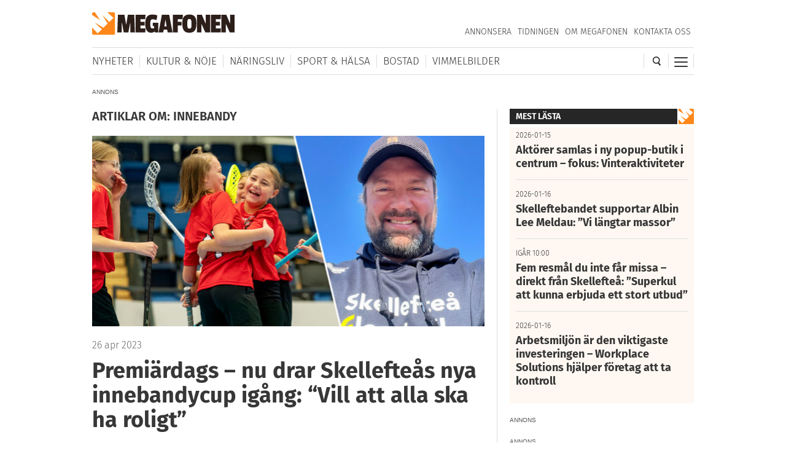

--- FILE ---
content_type: text/html; charset=utf-8
request_url: https://www.google.com/recaptcha/api2/aframe
body_size: 265
content:
<!DOCTYPE HTML><html><head><meta http-equiv="content-type" content="text/html; charset=UTF-8"></head><body><script nonce="e9tGtMboa_5CQtkadb7P8Q">/** Anti-fraud and anti-abuse applications only. See google.com/recaptcha */ try{var clients={'sodar':'https://pagead2.googlesyndication.com/pagead/sodar?'};window.addEventListener("message",function(a){try{if(a.source===window.parent){var b=JSON.parse(a.data);var c=clients[b['id']];if(c){var d=document.createElement('img');d.src=c+b['params']+'&rc='+(localStorage.getItem("rc::a")?sessionStorage.getItem("rc::b"):"");window.document.body.appendChild(d);sessionStorage.setItem("rc::e",parseInt(sessionStorage.getItem("rc::e")||0)+1);localStorage.setItem("rc::h",'1769014388277');}}}catch(b){}});window.parent.postMessage("_grecaptcha_ready", "*");}catch(b){}</script></body></html>

--- FILE ---
content_type: text/javascript
request_url: https://megafonen.se/wp/wp-content/plugins/complianz-gdpr-premium/pro/tcf-stub/build/index.js?ver=1768743469
body_size: 1747
content:
(()=>{"use strict";var t={131:t=>{function e(t){return(e="function"==typeof Symbol&&"symbol"==typeof Symbol.iterator?function(t){return typeof t}:function(t){return t&&"function"==typeof Symbol&&t.constructor===Symbol&&t!==Symbol.prototype?"symbol":typeof t})(t)}t.exports=function(){for(var t,r,o=[],n=window,a=n;a;){try{if(a.frames.__tcfapiLocator){t=a;break}}catch(t){}if(a===n.top)break;a=a.parent}t||(function t(){var e=n.document,r=!!n.frames.__tcfapiLocator;if(!r)if(e.body){var o=e.createElement("iframe");o.style.cssText="display:none",o.name="__tcfapiLocator",e.body.appendChild(o)}else setTimeout(t,5);return!r}(),n.__tcfapi=function(){for(var t=arguments.length,e=new Array(t),n=0;n<t;n++)e[n]=arguments[n];if(!e.length)return o;"setGdprApplies"===e[0]?e.length>3&&2===parseInt(e[1],10)&&"boolean"==typeof e[3]&&(r=e[3],"function"==typeof e[2]&&e[2]("set",!0)):"ping"===e[0]?"function"==typeof e[2]&&e[2]({gdprApplies:r,cmpLoaded:!1,cmpStatus:"stub"}):o.push(e)},n.addEventListener("message",(function(t){var r="string"==typeof t.data,o={};if(r)try{o=JSON.parse(t.data)}catch(t){}else o=t.data;var n="object"===e(o)&&null!==o?o.__tcfapiCall:null;n&&window.__tcfapi(n.command,n.version,(function(e,o){var a={__tcfapiReturn:{returnValue:e,success:o,callId:n.callId}};t&&t.source&&t.source.postMessage&&t.source.postMessage(r?JSON.stringify(a):a,"*")}),n.parameter)}),!1))}}},e={};function r(o){var n=e[o];if(void 0!==n)return n.exports;var a=e[o]={exports:{}};return t[o](a,a.exports,r),a.exports}r.n=t=>{var e=t&&t.__esModule?()=>t.default:()=>t;return r.d(e,{a:e}),e},r.d=(t,e)=>{for(var o in e)r.o(e,o)&&!r.o(t,o)&&Object.defineProperty(t,o,{enumerable:!0,get:e[o]})},r.o=(t,e)=>Object.prototype.hasOwnProperty.call(t,e),r(131)()})();